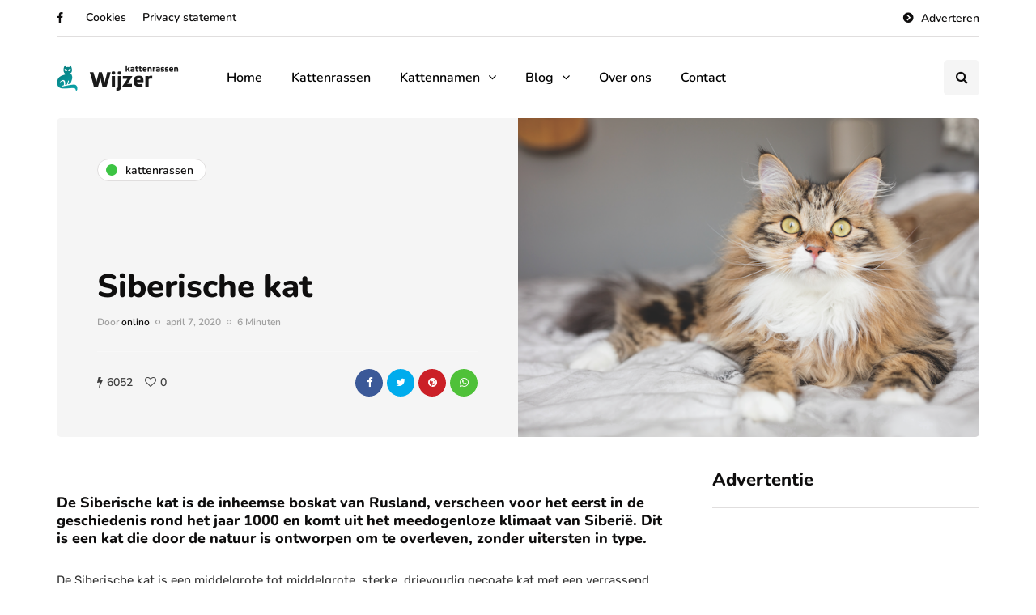

--- FILE ---
content_type: text/html; charset=UTF-8
request_url: https://www.kattenrassenwijzer.nl/siberische-kat/
body_size: 17918
content:
<!DOCTYPE html><html lang="nl-NL"><head><meta name="viewport" content="width=device-width, initial-scale=1.0" /><meta charset="UTF-8" /><link rel="profile" href="https://gmpg.org/xfn/11" /><link rel="pingback" href="https://www.kattenrassenwijzer.nl/xmlrpc.php" /><meta name='robots' content='index, follow, max-image-preview:large, max-snippet:-1, max-video-preview:-1' /><link media="all" href="https://www.kattenrassenwijzer.nl/wp-content/cache/autoptimize/css/autoptimize_cbf706986288394c35a05a13c6b9fcf4.css" rel="stylesheet"><title>Siberische kat - Kattenrassenwijzer</title><meta name="description" content="De Siberische kat is de inheemse boskat van Rusland, verscheen voor het eerst in de geschiedenis rond het jaar 1000 en komt uit het meedogenloze klimaat van" /><link rel="canonical" href="https://www.kattenrassenwijzer.nl/siberische-kat/" /><meta property="og:locale" content="nl_NL" /><meta property="og:type" content="article" /><meta property="og:title" content="Siberische kat - Kattenrassenwijzer" /><meta property="og:description" content="De Siberische kat is de inheemse boskat van Rusland, verscheen voor het eerst in de geschiedenis rond het jaar 1000 en komt uit het meedogenloze klimaat van" /><meta property="og:url" content="https://www.kattenrassenwijzer.nl/siberische-kat/" /><meta property="og:site_name" content="Kattenrassenwijzer" /><meta property="article:published_time" content="2020-04-07T14:15:27+00:00" /><meta property="article:modified_time" content="2020-04-12T11:16:49+00:00" /><meta property="og:image" content="https://www.kattenrassenwijzer.nl/wp-content/uploads/2020/04/siberische-kat.png" /><meta property="og:image:width" content="700" /><meta property="og:image:height" content="467" /><meta property="og:image:type" content="image/png" /><meta name="author" content="onlino" /><meta name="twitter:card" content="summary_large_image" /><meta name="twitter:label1" content="Geschreven door" /><meta name="twitter:data1" content="onlino" /><meta name="twitter:label2" content="Geschatte leestijd" /><meta name="twitter:data2" content="7 minuten" /> <script type="application/ld+json" class="yoast-schema-graph">{"@context":"https://schema.org","@graph":[{"@type":"WebPage","@id":"https://www.kattenrassenwijzer.nl/siberische-kat/","url":"https://www.kattenrassenwijzer.nl/siberische-kat/","name":"Siberische kat - Kattenrassenwijzer","isPartOf":{"@id":"https://www.kattenrassenwijzer.nl/#website"},"primaryImageOfPage":{"@id":"https://www.kattenrassenwijzer.nl/siberische-kat/#primaryimage"},"image":{"@id":"https://www.kattenrassenwijzer.nl/siberische-kat/#primaryimage"},"thumbnailUrl":"https://www.kattenrassenwijzer.nl/wp-content/uploads/2020/04/siberische-kat.png","datePublished":"2020-04-07T14:15:27+00:00","dateModified":"2020-04-12T11:16:49+00:00","author":{"@id":"https://www.kattenrassenwijzer.nl/#/schema/person/ca1123cb126debc6402ef6cf8caba02d"},"description":"De Siberische kat is de inheemse boskat van Rusland, verscheen voor het eerst in de geschiedenis rond het jaar 1000 en komt uit het meedogenloze klimaat van","breadcrumb":{"@id":"https://www.kattenrassenwijzer.nl/siberische-kat/#breadcrumb"},"inLanguage":"nl-NL","potentialAction":[{"@type":"ReadAction","target":["https://www.kattenrassenwijzer.nl/siberische-kat/"]}]},{"@type":"ImageObject","inLanguage":"nl-NL","@id":"https://www.kattenrassenwijzer.nl/siberische-kat/#primaryimage","url":"https://www.kattenrassenwijzer.nl/wp-content/uploads/2020/04/siberische-kat.png","contentUrl":"https://www.kattenrassenwijzer.nl/wp-content/uploads/2020/04/siberische-kat.png","width":700,"height":467,"caption":"siberische kat"},{"@type":"BreadcrumbList","@id":"https://www.kattenrassenwijzer.nl/siberische-kat/#breadcrumb","itemListElement":[{"@type":"ListItem","position":1,"name":"Home","item":"https://www.kattenrassenwijzer.nl/"},{"@type":"ListItem","position":2,"name":"Siberische kat"}]},{"@type":"WebSite","@id":"https://www.kattenrassenwijzer.nl/#website","url":"https://www.kattenrassenwijzer.nl/","name":"Kattenrassenwijzer","description":"De Nederlandse Katten Rassen Wijzer","potentialAction":[{"@type":"SearchAction","target":{"@type":"EntryPoint","urlTemplate":"https://www.kattenrassenwijzer.nl/?s={search_term_string}"},"query-input":"required name=search_term_string"}],"inLanguage":"nl-NL"},{"@type":"Person","@id":"https://www.kattenrassenwijzer.nl/#/schema/person/ca1123cb126debc6402ef6cf8caba02d","name":"onlino","image":{"@type":"ImageObject","inLanguage":"nl-NL","@id":"https://www.kattenrassenwijzer.nl/#/schema/person/image/","url":"https://secure.gravatar.com/avatar/28ce228e20ced1f8dffc6d9d77ec8cbd?s=96&d=mm&r=g","contentUrl":"https://secure.gravatar.com/avatar/28ce228e20ced1f8dffc6d9d77ec8cbd?s=96&d=mm&r=g","caption":"onlino"},"url":"https://www.kattenrassenwijzer.nl/author/onlino/"}]}</script> <link href='https://fonts.gstatic.com' crossorigin rel='preconnect' /><link rel="alternate" type="application/rss+xml" title="Kattenrassenwijzer &raquo; feed" href="https://www.kattenrassenwijzer.nl/feed/" /><link rel="alternate" type="application/rss+xml" title="Kattenrassenwijzer &raquo; reactiesfeed" href="https://www.kattenrassenwijzer.nl/comments/feed/" /><link rel="alternate" type="application/rss+xml" title="Kattenrassenwijzer &raquo; Siberische kat reactiesfeed" href="https://www.kattenrassenwijzer.nl/siberische-kat/feed/" /> <script type="text/javascript">window._wpemojiSettings = {"baseUrl":"https:\/\/s.w.org\/images\/core\/emoji\/15.0.3\/72x72\/","ext":".png","svgUrl":"https:\/\/s.w.org\/images\/core\/emoji\/15.0.3\/svg\/","svgExt":".svg","source":{"concatemoji":"https:\/\/www.kattenrassenwijzer.nl\/wp-includes\/js\/wp-emoji-release.min.js?ver=6.5.7"}};
/*! This file is auto-generated */
!function(i,n){var o,s,e;function c(e){try{var t={supportTests:e,timestamp:(new Date).valueOf()};sessionStorage.setItem(o,JSON.stringify(t))}catch(e){}}function p(e,t,n){e.clearRect(0,0,e.canvas.width,e.canvas.height),e.fillText(t,0,0);var t=new Uint32Array(e.getImageData(0,0,e.canvas.width,e.canvas.height).data),r=(e.clearRect(0,0,e.canvas.width,e.canvas.height),e.fillText(n,0,0),new Uint32Array(e.getImageData(0,0,e.canvas.width,e.canvas.height).data));return t.every(function(e,t){return e===r[t]})}function u(e,t,n){switch(t){case"flag":return n(e,"\ud83c\udff3\ufe0f\u200d\u26a7\ufe0f","\ud83c\udff3\ufe0f\u200b\u26a7\ufe0f")?!1:!n(e,"\ud83c\uddfa\ud83c\uddf3","\ud83c\uddfa\u200b\ud83c\uddf3")&&!n(e,"\ud83c\udff4\udb40\udc67\udb40\udc62\udb40\udc65\udb40\udc6e\udb40\udc67\udb40\udc7f","\ud83c\udff4\u200b\udb40\udc67\u200b\udb40\udc62\u200b\udb40\udc65\u200b\udb40\udc6e\u200b\udb40\udc67\u200b\udb40\udc7f");case"emoji":return!n(e,"\ud83d\udc26\u200d\u2b1b","\ud83d\udc26\u200b\u2b1b")}return!1}function f(e,t,n){var r="undefined"!=typeof WorkerGlobalScope&&self instanceof WorkerGlobalScope?new OffscreenCanvas(300,150):i.createElement("canvas"),a=r.getContext("2d",{willReadFrequently:!0}),o=(a.textBaseline="top",a.font="600 32px Arial",{});return e.forEach(function(e){o[e]=t(a,e,n)}),o}function t(e){var t=i.createElement("script");t.src=e,t.defer=!0,i.head.appendChild(t)}"undefined"!=typeof Promise&&(o="wpEmojiSettingsSupports",s=["flag","emoji"],n.supports={everything:!0,everythingExceptFlag:!0},e=new Promise(function(e){i.addEventListener("DOMContentLoaded",e,{once:!0})}),new Promise(function(t){var n=function(){try{var e=JSON.parse(sessionStorage.getItem(o));if("object"==typeof e&&"number"==typeof e.timestamp&&(new Date).valueOf()<e.timestamp+604800&&"object"==typeof e.supportTests)return e.supportTests}catch(e){}return null}();if(!n){if("undefined"!=typeof Worker&&"undefined"!=typeof OffscreenCanvas&&"undefined"!=typeof URL&&URL.createObjectURL&&"undefined"!=typeof Blob)try{var e="postMessage("+f.toString()+"("+[JSON.stringify(s),u.toString(),p.toString()].join(",")+"));",r=new Blob([e],{type:"text/javascript"}),a=new Worker(URL.createObjectURL(r),{name:"wpTestEmojiSupports"});return void(a.onmessage=function(e){c(n=e.data),a.terminate(),t(n)})}catch(e){}c(n=f(s,u,p))}t(n)}).then(function(e){for(var t in e)n.supports[t]=e[t],n.supports.everything=n.supports.everything&&n.supports[t],"flag"!==t&&(n.supports.everythingExceptFlag=n.supports.everythingExceptFlag&&n.supports[t]);n.supports.everythingExceptFlag=n.supports.everythingExceptFlag&&!n.supports.flag,n.DOMReady=!1,n.readyCallback=function(){n.DOMReady=!0}}).then(function(){return e}).then(function(){var e;n.supports.everything||(n.readyCallback(),(e=n.source||{}).concatemoji?t(e.concatemoji):e.wpemoji&&e.twemoji&&(t(e.twemoji),t(e.wpemoji)))}))}((window,document),window._wpemojiSettings);</script> <link rel="stylesheet" href="https://www.kattenrassenwijzer.nl/wp-includes/css/dashicons.min.css?ver=6.5.7"><link rel="stylesheet" href="https://www.kattenrassenwijzer.nl/wp-content/cache/autoptimize/css/autoptimize_single_6015b1fd382d2a5b2448dd976677da8a.css?ver=1675348162.1694"> <script type="text/javascript" src="https://www.kattenrassenwijzer.nl/wp-includes/js/jquery/jquery.min.js?ver=3.7.1" id="jquery-core-js"></script> <script type="text/javascript" id="responsive-lightbox-js-before">var rlArgs = {"script":"swipebox","selector":"lightbox","customEvents":"","activeGalleries":true,"animation":true,"hideCloseButtonOnMobile":false,"removeBarsOnMobile":false,"hideBars":true,"hideBarsDelay":5000,"videoMaxWidth":1080,"useSVG":true,"loopAtEnd":false,"woocommerce_gallery":false,"ajaxurl":"https:\/\/www.kattenrassenwijzer.nl\/wp-admin\/admin-ajax.php","nonce":"46bdc38cc8","preview":false,"postId":3543,"scriptExtension":false};</script> <link rel="https://api.w.org/" href="https://www.kattenrassenwijzer.nl/wp-json/" /><link rel="alternate" type="application/json" href="https://www.kattenrassenwijzer.nl/wp-json/wp/v2/posts/3543" /><link rel="EditURI" type="application/rsd+xml" title="RSD" href="https://www.kattenrassenwijzer.nl/xmlrpc.php?rsd" /><meta name="generator" content="WordPress 6.5.7" /><link rel='shortlink' href='https://www.kattenrassenwijzer.nl/?p=3543' /><link rel="alternate" type="application/json+oembed" href="https://www.kattenrassenwijzer.nl/wp-json/oembed/1.0/embed?url=https%3A%2F%2Fwww.kattenrassenwijzer.nl%2Fsiberische-kat%2F" /><link rel="alternate" type="text/xml+oembed" href="https://www.kattenrassenwijzer.nl/wp-json/oembed/1.0/embed?url=https%3A%2F%2Fwww.kattenrassenwijzer.nl%2Fsiberische-kat%2F&#038;format=xml" /><link rel="alternate" hreflang="nl-NL" href="https://www.kattenrassenwijzer.nl/siberische-kat/"/><link rel="alternate" hreflang="nl" href="https://www.kattenrassenwijzer.nl/siberische-kat/"/><link rel="icon" href="https://www.kattenrassenwijzer.nl/wp-content/uploads/2020/04/cropped-favicon-katten-32x32.png" sizes="32x32" /><link rel="icon" href="https://www.kattenrassenwijzer.nl/wp-content/uploads/2020/04/cropped-favicon-katten-192x192.png" sizes="192x192" /><link rel="apple-touch-icon" href="https://www.kattenrassenwijzer.nl/wp-content/uploads/2020/04/cropped-favicon-katten-180x180.png" /><meta name="msapplication-TileImage" content="https://www.kattenrassenwijzer.nl/wp-content/uploads/2020/04/cropped-favicon-katten-270x270.png" /><meta name="google-site-verification" content="4c2eBhazoiBfSMRt8Avg5la6Q_SyhkSN_WrMyQ10vos" /></head><body data-rsssl=1 class="post-template-default single single-post postid-3543 single-format-standard translatepress-nl_NL blog-post-transparent-header-disable blog-small-page-width blog-slider-disable blog-enable-images-animations blog-enable-sticky-sidebar blog-enable-sticky-header blog-style-corners-rounded blog-home-block-title-left blog-home-block-title-style-regular blog-home-block-subtitle-style-uppercase"><div class="header-menu-bg menu_white menu_border_boxed header-menu-none header-menu-social-icons-left" role="navigation"><div class="header-menu"><div class="container"><div class="row"><div class="col-md-12"><div class="social-icons-wrapper no-description"><a href="https://www.facebook.com/kattenrassenwijzer" target="_blank" class="a-facebook no-description"><i class="fa fa-facebook"></i></a></div><div class="menu-top-menu-container-toggle"> <i class="fa fa-bars" aria-hidden="true"></i></div><div class="menu-top-menu-container"><ul id="menu-top-menu-1" class="links"><li class="menu-item menu-item-type-custom menu-item-object-custom menu-item-128"><a href="/cookies/">Cookies</a></li><li class="menu-item menu-item-type-custom menu-item-object-custom menu-item-3590"><a href="/privacy-statement/">Privacy statement</a></li><li class="icon-arrow pull-right last-element menu-item menu-item-type-custom menu-item-object-custom menu-item-3250"><a target="_blank" rel="noopener" href="/adverteren/">Adverteren</a></li></ul></div></div></div></div></div></div><header class="main-header clearfix header-layout-menu-in-header sticky-header mainmenu-light"><div class="blog-post-reading-progress"></div><div class="container"><div class="row"><div class="col-md-12"><div class="header-left"><div class="mainmenu-mobile-toggle"><i class="fa fa-bars" aria-hidden="true"></i></div><div class="logo"> <a class="logo-link" href="https://www.kattenrassenwijzer.nl/"><img src="https://www.kattenrassenwijzer.nl/wp-content/uploads/2020/04/kattenrassen-logo.png" alt="Kattenrassenwijzer" class="regular-logo"><img src="https://wp.wp-preview.com/inhype/inhype-1/wp-content/uploads/2019/12/logo-inhype-white-2x.png" alt="Kattenrassenwijzer" class="light-logo"></a></div></div><div class="header-center"><div class="mainmenu mainmenu-light mainmenu-left mainmenu-none mainmenu-regularfont mainmenu-downarrow clearfix" role="navigation"><div id="navbar" class="navbar navbar-default clearfix mgt-mega-menu"><div class="navbar-inner"><div class="container"><div class="navbar-toggle btn" data-toggle="collapse" data-target=".collapse"> Menu</div><div class="navbar-center-wrapper"><div class="navbar-collapse collapse"><ul id="menu-kattenmenu-2" class="nav"><li id="mgt-menu-item-3450" class="menu-item menu-item-type-custom menu-item-object-custom menu-item-home"><a href="https://www.kattenrassenwijzer.nl/">Home</a></li><li id="mgt-menu-item-3451" class="menu-item menu-item-type-taxonomy menu-item-object-category current-post-ancestor current-menu-parent current-post-parent"><a href="https://www.kattenrassenwijzer.nl/kattenrassen/">Kattenrassen</a></li><li id="mgt-menu-item-3922" class="menu-item menu-item-type-post_type menu-item-object-page menu-item-has-children mgt-menu-fullwidth-inside menu-item-multicolumn menu-item-multicolumn"><a href="https://www.kattenrassenwijzer.nl/kattennamen/">Kattennamen</a><ul class="sub-menu  megamenu-column-5 mgt-menu-fullwidth level-0" ><li id="mgt-menu-item-3957" class="menu-item menu-item-type-custom menu-item-object-custom menu-item-has-children"><a href="#">A &#8211; F</a><ul class="sub-menu  level-1" ><li id="mgt-menu-item-3952" class="menu-item menu-item-type-post_type menu-item-object-page"><a href="https://www.kattenrassenwijzer.nl/kattennamen/naam-kat-a/">A</a></li><li id="mgt-menu-item-3953" class="menu-item menu-item-type-post_type menu-item-object-page"><a href="https://www.kattenrassenwijzer.nl/kattennamen/naam-kat-b/">B</a></li><li id="mgt-menu-item-3954" class="menu-item menu-item-type-post_type menu-item-object-page"><a href="https://www.kattenrassenwijzer.nl/kattennamen/naam-kat-c/">C</a></li><li id="mgt-menu-item-3958" class="menu-item menu-item-type-post_type menu-item-object-page"><a href="https://www.kattenrassenwijzer.nl/kattennamen/naam-kat-d/">D</a></li><li id="mgt-menu-item-3959" class="menu-item menu-item-type-post_type menu-item-object-page"><a href="https://www.kattenrassenwijzer.nl/kattennamen/naam-kat-e/">E</a></li><li id="mgt-menu-item-3960" class="menu-item menu-item-type-post_type menu-item-object-page"><a href="https://www.kattenrassenwijzer.nl/kattennamen/naam-kat-f/">F</a></li></ul></li><li id="mgt-menu-item-3956" class="menu-item menu-item-type-custom menu-item-object-custom menu-item-has-children"><a href="#">G &#8211; K</a><ul class="sub-menu  level-1" ><li id="mgt-menu-item-3961" class="menu-item menu-item-type-post_type menu-item-object-page"><a href="https://www.kattenrassenwijzer.nl/kattennamen/naam-kat-g/">G</a></li><li id="mgt-menu-item-3962" class="menu-item menu-item-type-post_type menu-item-object-page"><a href="https://www.kattenrassenwijzer.nl/kattennamen/naam-kat-h/">H</a></li><li id="mgt-menu-item-3963" class="menu-item menu-item-type-post_type menu-item-object-page"><a href="https://www.kattenrassenwijzer.nl/kattennamen/naam-kat-i/">I</a></li><li id="mgt-menu-item-3964" class="menu-item menu-item-type-post_type menu-item-object-page"><a href="https://www.kattenrassenwijzer.nl/kattennamen/naam-kat-j/">J</a></li><li id="mgt-menu-item-3971" class="menu-item menu-item-type-post_type menu-item-object-page"><a href="https://www.kattenrassenwijzer.nl/kattennamen/naam-kat-k/">K</a></li></ul></li><li id="mgt-menu-item-3973" class="menu-item menu-item-type-custom menu-item-object-custom menu-item-has-children"><a href="#">L &#8211; P</a><ul class="sub-menu  level-1" ><li id="mgt-menu-item-3972" class="menu-item menu-item-type-post_type menu-item-object-page"><a href="https://www.kattenrassenwijzer.nl/kattennamen/naam-kat-l/">L</a></li><li id="mgt-menu-item-3974" class="menu-item menu-item-type-post_type menu-item-object-page"><a href="https://www.kattenrassenwijzer.nl/kattennamen/naam-kat-m/">M</a></li><li id="mgt-menu-item-3986" class="menu-item menu-item-type-post_type menu-item-object-page"><a href="https://www.kattenrassenwijzer.nl/kattennamen/naam-kat-n/">N</a></li><li id="mgt-menu-item-3985" class="menu-item menu-item-type-post_type menu-item-object-page"><a href="https://www.kattenrassenwijzer.nl/kattennamen/naam-kat-o/">O</a></li><li id="mgt-menu-item-3984" class="menu-item menu-item-type-post_type menu-item-object-page"><a href="https://www.kattenrassenwijzer.nl/kattennamen/naam-kat-p/">P</a></li></ul></li><li id="mgt-menu-item-4006" class="menu-item menu-item-type-custom menu-item-object-custom menu-item-has-children"><a href="#">Q &#8211; U</a><ul class="sub-menu  level-1" ><li id="mgt-menu-item-3983" class="menu-item menu-item-type-post_type menu-item-object-page"><a href="https://www.kattenrassenwijzer.nl/kattennamen/naam-kat-q/">Q</a></li><li id="mgt-menu-item-4005" class="menu-item menu-item-type-post_type menu-item-object-page"><a href="https://www.kattenrassenwijzer.nl/kattennamen/naam-kat-r/">R</a></li><li id="mgt-menu-item-4008" class="menu-item menu-item-type-post_type menu-item-object-page"><a href="https://www.kattenrassenwijzer.nl/kattennamen/naam-kat-s/">S</a></li><li id="mgt-menu-item-4007" class="menu-item menu-item-type-post_type menu-item-object-page"><a href="https://www.kattenrassenwijzer.nl/kattennamen/naam-kat-t/">T</a></li><li id="mgt-menu-item-4014" class="menu-item menu-item-type-post_type menu-item-object-page"><a href="https://www.kattenrassenwijzer.nl/kattennamen/naam-kat-u/">U</a></li></ul></li><li id="mgt-menu-item-4083" class="menu-item menu-item-type-custom menu-item-object-custom menu-item-has-children"><a href="#">V &#8211; Z</a><ul class="sub-menu  level-1" ><li id="mgt-menu-item-4013" class="menu-item menu-item-type-post_type menu-item-object-page"><a href="https://www.kattenrassenwijzer.nl/kattennamen/naam-kat-v/">V</a></li><li id="mgt-menu-item-4012" class="menu-item menu-item-type-post_type menu-item-object-page"><a href="https://www.kattenrassenwijzer.nl/kattennamen/naam-kat-w/">W</a></li><li id="mgt-menu-item-4011" class="menu-item menu-item-type-post_type menu-item-object-page"><a href="https://www.kattenrassenwijzer.nl/kattennamen/naam-kat-x/">X</a></li><li id="mgt-menu-item-4010" class="menu-item menu-item-type-post_type menu-item-object-page"><a href="https://www.kattenrassenwijzer.nl/kattennamen/naam-kat-y/">Y</a></li><li id="mgt-menu-item-4009" class="menu-item menu-item-type-post_type menu-item-object-page"><a href="https://www.kattenrassenwijzer.nl/kattennamen/naam-kat-z/">Z</a></li></ul></li></ul></li><li id="mgt-menu-item-3452" class="menu-item menu-item-type-taxonomy menu-item-object-category menu-item-has-children"><a href="https://www.kattenrassenwijzer.nl/blog/">Blog</a><ul class="sub-menu  megamenu-column-1 level-0" ><li id="mgt-menu-item-3453" class="menu-item menu-item-type-taxonomy menu-item-object-category"><a href="https://www.kattenrassenwijzer.nl/blog/informatief/">Informatief</a></li><li id="mgt-menu-item-3454" class="menu-item menu-item-type-taxonomy menu-item-object-category"><a href="https://www.kattenrassenwijzer.nl/blog/tips/">Tips</a></li><li id="mgt-menu-item-3455" class="menu-item menu-item-type-taxonomy menu-item-object-category"><a href="https://www.kattenrassenwijzer.nl/blog/gezondheid/">Gezondheid</a></li></ul></li><li id="mgt-menu-item-3459" class="menu-item menu-item-type-custom menu-item-object-custom"><a href="/over-ons/">Over ons</a></li><li id="mgt-menu-item-3456" class="menu-item menu-item-type-custom menu-item-object-custom"><a href="/contact/">Contact</a></li></ul></div></div></div></div></div></div></div><div class="header-right"><div class="search-toggle-wrapper search-header"> <a class="search-toggle-btn" aria-label="Search toggle"><i class="fa fa-search" aria-hidden="true"></i></a><div class="header-center-search-form"><form method="get" role="search" class="searchform" action="https://www.kattenrassenwijzer.nl/"> <input type="search" aria-label="Zoeken" class="field" name="s" value="" placeholder="Wat zoek je?" /><input type="submit" class="submit btn" value="Zoeken" /></form></div></div></div></div></div></div></header><div class="content-block post-header-inheader3 post-sidebar-right"><div class="container container-page-item-title-2column container-page-item-title"><div class="page-item-single-title-column"><div class="page-item-title-single"><div class="inhype-post-single inhype-post"><div class="post-categories"><a href="https://www.kattenrassenwijzer.nl/kattenrassen/"><span class="cat-dot" data-style="background-color: #3cc443;"></span><span class="cat-title">Kattenrassen</span></a></div><div class="inhype-post-details"><h1 class="post-title entry-title">Siberische kat</h1><div class="post-author"> <span class="vcard"> Door <span class="fn"><a href="https://www.kattenrassenwijzer.nl/author/onlino/" title="Berichten van onlino" rel="author">onlino</a></span> </span></div><div class="post-info-dot"></div><div class="post-date"><time class="entry-date published updated" datetime="2020-04-07T14:15:27+00:00">april 7, 2020</time></div><div class="post-info-dot"></div><div class="post-read-time">6 Minuten</div><div class="post-details-bottom post-details-bottom-inline"><div class="post-info-wrapper"><div class="post-info-views"><i class="fa fa-bolt" aria-hidden="true"></i>6052</div><div class="post-info-likes"><a href="#" class="post-like-button" data-id="3543"><i class="fa fa-heart-o" aria-hidden="true"></i></a><span class="post-like-counter">0</span></div></div><div class="post-info-share"><div class="post-social-wrapper"><div class="post-social-title"><span class="post-social-title-text">Delen</span></div><div class="post-social-frame"><div class="post-social"> <a title="Delen op Facebook" href="https://www.kattenrassenwijzer.nl/siberische-kat/" data-type="facebook" data-title="Siberische kat" class="facebook-share"> <i class="fa fa-facebook"></i></a><a title="Deel via Twitter" href="https://www.kattenrassenwijzer.nl/siberische-kat/" data-type="twitter" data-title="Siberische kat" class="twitter-share"> <i class="fa fa-twitter"></i></a><a title="Pinnen" href="https://www.kattenrassenwijzer.nl/siberische-kat/" data-type="pinterest" data-title="Siberische kat" data-image="https://www.kattenrassenwijzer.nl/wp-content/uploads/2020/04/siberische-kat.png" class="pinterest-share"> <i class="fa fa-pinterest"></i></a><a title="Share to WhatsApp" href="whatsapp://send?text=Siberische+kat:https://www.kattenrassenwijzer.nl/siberische-kat/" data-type="link" class="whatsapp-share"> <i class="fa fa-whatsapp"></i></a></div></div><div class="clear"></div></div></div></div></div></div></div></div><div class="page-item-single-image-column" data-style="background-image: url(https://www.kattenrassenwijzer.nl/wp-content/uploads/2020/04/siberische-kat.png);"></div></div><div class="post-container container span-col-md-8"><div class="row"><div class="col-md-8"><div class="blog-post blog-post-single hentry clearfix"><article id="post-3543" class="post-3543 post type-post status-publish format-standard has-post-thumbnail category-kattenrassen tag-siberisch-kattenras tag-siberische-kat" role="main"><div class="post-content-wrapper"><div class="post-content clearfix"><div class="entry-content"><div class="txt m-txt_lg u-vr6x"><h4>De Siberische kat is de inheemse boskat van Rusland, verscheen voor het eerst in de geschiedenis rond het jaar 1000 en komt uit het meedogenloze klimaat van Siberië. Dit is een kat die door de natuur is ontworpen om te overleven, zonder uitersten in type.</h4><p>De Siberische kat is een middelgrote tot middelgrote, sterke, drievoudig gecoate kat met een verrassend gewicht vanwege zijn formaat. Het algehele uiterlijk moet er een zijn van kracht, aanwezigheid en alertheid, met een zoete gezichtsuitdrukking. Het ras is extreem langzaam om te rijpen en duurt wel 5 jaar.</p><div id="ez-toc-container" class="ez-toc-v2_0_66_1 counter-hierarchy ez-toc-counter ez-toc-grey ez-toc-container-direction"><p class="ez-toc-title">Inhoudsopgave</p> <label for="ez-toc-cssicon-toggle-item-696de19538ce0" class="ez-toc-cssicon-toggle-label"><span class=""><span class="eztoc-hide" style="display:none;">Toggle</span><span class="ez-toc-icon-toggle-span"><svg style="fill: #999;color:#999" xmlns="http://www.w3.org/2000/svg" class="list-377408" width="20px" height="20px" viewBox="0 0 24 24" fill="none"><path d="M6 6H4v2h2V6zm14 0H8v2h12V6zM4 11h2v2H4v-2zm16 0H8v2h12v-2zM4 16h2v2H4v-2zm16 0H8v2h12v-2z" fill="currentColor"></path></svg><svg style="fill: #999;color:#999" class="arrow-unsorted-368013" xmlns="http://www.w3.org/2000/svg" width="10px" height="10px" viewBox="0 0 24 24" version="1.2" baseProfile="tiny"><path d="M18.2 9.3l-6.2-6.3-6.2 6.3c-.2.2-.3.4-.3.7s.1.5.3.7c.2.2.4.3.7.3h11c.3 0 .5-.1.7-.3.2-.2.3-.5.3-.7s-.1-.5-.3-.7zM5.8 14.7l6.2 6.3 6.2-6.3c.2-.2.3-.5.3-.7s-.1-.5-.3-.7c-.2-.2-.4-.3-.7-.3h-11c-.3 0-.5.1-.7.3-.2.2-.3.5-.3.7s.1.5.3.7z"/></svg></span></span></label><input type="checkbox"  id="ez-toc-cssicon-toggle-item-696de19538ce0"  aria-label="Toggle" /><nav><ul class='ez-toc-list ez-toc-list-level-1 ' ><li class='ez-toc-page-1 ez-toc-heading-level-3'><a class="ez-toc-link ez-toc-heading-1" href="#Persoonlijkheid" title="Persoonlijkheid">Persoonlijkheid</a></li><li class='ez-toc-page-1 ez-toc-heading-level-3'><a class="ez-toc-link ez-toc-heading-2" href="#Geschiedenis" title="Geschiedenis">Geschiedenis</a></li><li class='ez-toc-page-1 ez-toc-heading-level-3'><a class="ez-toc-link ez-toc-heading-3" href="#Lichaam" title="Lichaam">Lichaam</a></li><li class='ez-toc-page-1 ez-toc-heading-level-3'><a class="ez-toc-link ez-toc-heading-4" href="#Hoofd" title="Hoofd">Hoofd</a></li><li class='ez-toc-page-1 ez-toc-heading-level-3'><a class="ez-toc-link ez-toc-heading-5" href="#Oren" title="Oren">Oren</a></li><li class='ez-toc-page-1 ez-toc-heading-level-3'><a class="ez-toc-link ez-toc-heading-6" href="#Ogen" title="Ogen">Ogen</a></li><li class='ez-toc-page-1 ez-toc-heading-level-3'><a class="ez-toc-link ez-toc-heading-7" href="#Poten" title="Poten">Poten</a></li><li class='ez-toc-page-1 ez-toc-heading-level-3'><a class="ez-toc-link ez-toc-heading-8" href="#Staart" title="Staart">Staart</a></li><li class='ez-toc-page-1 ez-toc-heading-level-3'><a class="ez-toc-link ez-toc-heading-9" href="#Vacht" title="Vacht">Vacht</a></li><li class='ez-toc-page-1 ez-toc-heading-level-3'><a class="ez-toc-link ez-toc-heading-10" href="#Kleur" title="Kleur">Kleur</a></li><li class='ez-toc-page-1 ez-toc-heading-level-3'><a class="ez-toc-link ez-toc-heading-11" href="#De_KattenrassenWijzer_wordt_positief_beoordeeld" title="De KattenrassenWijzer wordt positief beoordeeld!">De KattenrassenWijzer wordt positief beoordeeld!</a></li></ul></nav></div><h3 id="personalitySection" class="txt txt_h3 u-vr4x"><span class="ez-toc-section" id="Persoonlijkheid"></span>Persoonlijkheid<span class="ez-toc-section-end"></span></h3><div data-hypernova-key="OverflowAccordion" data-hypernova-id="5d518083-0167-4899-84e5-fbabac43276e"><div class="overflowAccordion" aria-live="polite"><div class="overflowAccordion-bd"><div class="wysiwyg m-wysiwyg_txtLg u-vr3x"><p>Siberische katten zijn aanhankelijke katten met een goede dosis persoonlijkheid en speelsheid. Ze zijn gemakkelijk te hanteren en er wordt opgemerkt dat Siberiërs een fascinatie voor water hebben, vaak speelgoed in hun waterbakjes laten vallen of baden onderzoeken voordat ze droog zijn. Siberiërs lijken erg intelligent, met het vermogen om problemen op te lossen om te krijgen wat ze willen.</p><p>Ondanks hun grootte zijn ze erg behendig en zijn ze geweldige springers, die in staat zijn om hoge boekenkasten in één keer te springen. Siberiërs zijn erg mensgericht en moeten dicht bij hun baasjes zijn. Ze zullen je bij de deur ontmoeten als je thuiskomt en je vertelt over hun dag en wilt horen over de jouwe.</p><p><script async src="//pagead2.googlesyndication.com/pagead/js/adsbygoogle.js"></script><br /> <br /> <ins class="adsbygoogle" style="display: block;" data-ad-client="ca-pub-4160373786611242" data-ad-slot="4038508355" data-ad-format="auto"></ins><br /> <script>(adsbygoogle = window.adsbygoogle || []).push({});</script></p><p>Siberische katten zijn spraakzaam, maar lang niet zo spraakzaam als oosterse rassen; ze drukken zich uit met stille miauwen, trillingen, getjilp en veel spinnen van het type motorboot. Ze zitten graag op schoot terwijl ze worden verzorgd, een activiteit waar ze vooral van genieten. Een ander favoriet spel is het meenemen van speelgoed dat je keer op keer moet gooien &#8211; en opnieuw. Ze houden van alle soorten speelgoed &#8211; en maken van bijna alles speelgoed. Natuurshows op tv met tjilpende vogels of piepende muizen brengen je Siberiërs op de vlucht; ze zullen zachte voeten op het scherm zetten en proberen de fladderende beelden te vangen.</p><h3 id="historySection" class="txt txt_h3 u-vr4x"><span class="ez-toc-section" id="Geschiedenis"></span>Geschiedenis<span class="ez-toc-section-end"></span></h3><div data-hypernova-key="OverflowAccordion" data-hypernova-id="8946e84d-2d90-4402-b800-5121e0760c54"><div class="overflowAccordion" aria-live="polite"><div class="overflowAccordion-bd "><div><div class="wysiwyg m-wysiwyg_txtLg u-vr3x"><p>Dit ras is misschien nieuw voor Noord-Amerika, maar het is verre van nieuw voor de wereld. Langharige Russische katten bestaan ​​al honderden jaren. Het is niet bekend wanneer en hoe langharige katten naar Siberië zijn gekomen, maar er wordt gespeculeerd dat het ras met Russische emigranten is aangekomen. Volgens sommige Siberische liefhebbers brachten Russen die naar Siberië emigreerden (of werden verbannen) hun katten mee. De mutatie voor lang haar lijkt te zijn opgetreden in drie afzonderlijke gebieden: Rusland, Perzië (Iran) en Klein-Azië (Turkije). Het is echter mogelijk dat de langharige mutatie oorspronkelijk in Rusland plaatsvond en dat Russische langharen zich vanuit Rusland naar Turkije verspreidden, kruising met lokale katten om de Angora te worden, en naar Perzië, kruising met lokale katten om de Siberische kat te worden. Als dat zo is, zijn alle langharen afgeleid van de Russische langhaar.</p><p>Lange vacht bij huiskatten lijkt een aanpassing aan kou te zijn, en het is zeker koud in Siberië. Vanwege het meedogenloze klimaat ontwikkelden of verkregen deze katten door te paren met de lokale katten, langer haar, jassen voor alle weersomstandigheden en grotere, stevigere lichamen. De katten overleefden en ontwikkelden zich tot een sterk, langharig ras dat bestand was tegen de meedogenloze omstandigheden in de regio.</p><p>Volgens Russische verhalen wogen Siberische katten ooit tot 45 pond en beschermden ze hun menselijke metgezellen en huishoudens. In Harrison Weir&#8217;s boek uit 1889, Our Cats and All About Them, noteerde hij in het hoofdstuk over langharige katten de variëteiten van langharige katten die in zijn tijd bestonden en die werden getoond in zijn beroemde moderne kattenshow in juli 1871 in het Crystal Palace in Londen , waren de Rus, Angora, Perzisch en Indisch. Weir, bekend als &#8220;de vader van de kattenkostuum&#8221;, schreef dat de Russische langhaar op een aantal manieren verschilt van Angoras en Perzen, waaronder zijn grotere formaat, langere manen, grote prominente feloranje ogen en zijn lange, dichte, wollige ogen gestructureerde vacht inclusief de staart die dik bedekt is met zeer wollig haar. De Russische langharen die tijdens de show in de schijnwerpers stonden, waren echter al dan niet Siberiërs,</p><p>Tot de jaren tachtig ontmoedigde de regering van de voormalige Sovjet-Unie haar burgers om huisdieren te bezitten vanwege huisvesting en voedseltekorten. In 1987 hief de regering de beperkingen op voor huisdieren, en fokkers en liefhebbers richtten kattenclubs op en begonnen fokgegevens bij te houden. In 1988 werd in Moskou de eerste Russische kattenshow gehouden. Terrell stuurde vier Himalayans naar Nelli Sachuk en ontving in ruil daarvoor op 28 juni 1990 drie Siberiërs &#8211; één mannetje (Kaliostro Vasenjkovich) en twee vrouwtjes (Ofelia Romanova en Naina Romanova). Kort daarna ontving ze de metrukas (geboorteaktes) van de kittens, waarin hun namen, geboortedata en kleuren en patronen werden beschreven. Het duurde niet lang of de Siberiër had Terrell&#8217;s harten en portemonnees geboeid. Ze investeerde duizenden dollars en besteedde vele uren aan het verkrijgen van meer katten en het vestigen van de Siberiër als een erkend ras in Amerika. Slechts een maand nadat Elizabeth Terrell haar Siberiërs ontving, importeerde fokker David Boehm een ​​aantal eigen Siberiërs.</p><p>In plaats van te wachten op het verzenden van katten, boekte hij een vlucht naar Rusland en kocht hij elke Siberiër die hij kon vinden. Op 4 juli kwam hij terug met een collectie van vijftien katten. Zijn Siberiërs produceerden het eerste nest in Noord-Amerika en waren van onschatbare waarde bij het vergroten van de Siberische genenpool. Op 4 juli kwam hij terug met een collectie van vijftien katten. Zijn Siberiërs produceerden het eerste nest in Noord-Amerika en waren van onschatbare waarde bij het vergroten van de Siberische genenpool. Op 4 juli kwam hij terug met een collectie van vijftien katten. Zijn Siberiërs produceerden het eerste nest in Noord-Amerika en waren van onschatbare waarde bij het vergroten van de Siberische genenpool.</p><div class="grid-col grid-col_1/2@minMd"><div class="u-vr6x"><h3 class="txt m-txt_heavy m-txt_colorDark m-txt_lg m-txt_uppercase"><span class="ez-toc-section" id="Lichaam"></span>Lichaam<span class="ez-toc-section-end"></span></h3><div class="txt m-txt_lg"><p>Het lichaam is van gemiddelde lengte en goed gespierd met de rug iets hoger dan de schouders, met een tonvormige, stevige buik die het gevoel geeft van stevig gewicht. Matig maagkussen of hongersnoodzakje op de onderbuik acceptabel. Uitbening aanzienlijk. Musculature aanzienlijk, krachtig.</p></div></div><div class="u-vr6x"><h3 class="txt m-txt_heavy m-txt_colorDark m-txt_lg m-txt_uppercase"><span class="ez-toc-section" id="Hoofd"></span>Hoofd<span class="ez-toc-section-end"></span></h3><div class="txt m-txt_lg"><p>Gemodificeerde wig van middelgroot / groot formaat met afgeronde contouren, in goede verhouding tot het lichaam. Het hoofd is breder aan de bovenkant van de schedel en wordt iets smaller tot een ronde snuit. De jukbeenderen zijn niet hoog of prominent aanwezig. Er moet een lichte doming zijn tussen de oren en een bijna vlak gebied op het voorhoofd. De kin is goed afgerond maar steekt niet uit en ligt in lijn met de neus.</p><p>De snuit is matig kort, vol en afgerond. Er is een lichte kromming van de snuit, maar de overgang tussen de zijkant van het hoofd en de snuit is zacht en onopvallend. De bovenkant van het hoofd is bijna plat, met een lichte neuskromming van een lichte helling van het voorhoofd naar de neus en een lichte concave kromming voor de punt, gezien in profiel. Hals afgerond, stevig en goed bespierd.</p></div></div><div class="u-vr6x"><h3 class="txt m-txt_heavy m-txt_colorDark m-txt_lg m-txt_uppercase"><span class="ez-toc-section" id="Oren"></span>Oren<span class="ez-toc-section-end"></span></h3><div class="txt m-txt_lg"><p>Middelgroot, afgerond, breed aan de basis en iets naar voren gekanteld. De oren moeten zowel aan de zijkanten van het hoofd als bovenaan geplaatst zijn. Het haar over de achterkant van het oor is kort en dun. Vanaf het midden van het oor wordt het meubel langer en bedekt het de basis van het oor. Oortips zijn toegestaan.</p></div></div><div><h3 class="txt m-txt_heavy m-txt_colorDark m-txt_lg m-txt_uppercase"><span class="ez-toc-section" id="Ogen"></span>Ogen<span class="ez-toc-section-end"></span></h3><div class="txt m-txt_lg"><p>Middelgroot tot groot, bijna rond. De buitenste hoek lichtjes schuin naar de basis van het oor. De ogen moeten meer dan één oogbreedte uit elkaar staan ​​en moeten open, alert en expressief zijn. Er is geen verband tussen oogkleur en vacht / kleurpatroon behalve in de kleurpunten met blauwe ogen. De oogkleur moet groen, goud, groen-goud of koper zijn. Witte katten en katten met wit kunnen blauwe of vreemde ogen hebben.</p></div></div></div><div class="grid-col grid-col_1/2@minMd"><div class="u-vr6x"><h3 class="txt m-txt_heavy m-txt_colorDark m-txt_lg m-txt_uppercase"><span class="ez-toc-section" id="Poten"></span>Poten<span class="ez-toc-section-end"></span></h3><div class="txt m-txt_lg"><p>Benen van gemiddelde lengte. De benen moeten stevig zijn uitgebeend, waarbij de achterpoten iets langer zijn dan de voorpoten. Voeten zijn groot en afgerond, met teenpluimen wenselijk.</p></div></div><div class="u-vr6x"><h3 class="txt m-txt_heavy m-txt_colorDark m-txt_lg m-txt_uppercase"><span class="ez-toc-section" id="Staart"></span>Staart<span class="ez-toc-section-end"></span></h3><div class="txt m-txt_lg"><p>Gemiddeld van lengte, iets korter dan de lengte van het lichaam. Het moet breed zijn aan de basis, licht toelopend tot een stompe punt zonder verdikking of knikken, gelijkmatig en dik ingericht.</p></div></div><div class="u-vr6x"><h3 class="txt m-txt_heavy m-txt_colorDark m-txt_lg m-txt_uppercase"><span class="ez-toc-section" id="Vacht"></span>Vacht<span class="ez-toc-section-end"></span></h3><div class="txt m-txt_lg"><p>Matig lange tot langharige kat met een drievoudige vacht. Het haar op de schouderbladen en het onderste deel van de borst moet dik en iets korter zijn. Overvloedige kraag met volledige kraag die het hoofd oproept bij volwassenen. Zorg voor warme weerjassen. Het haar kan verdikken tot krullen op de buik en broekjes, maar een golvende vacht is niet kenmerkend. Textuur varieert van grof tot zacht, afhankelijk van de kleur. Er is een strakke ondervacht (bij volwassen katten), dikker bij koud weer.</p></div></div><div class="u-vr6x"><h3 class="txt m-txt_heavy m-txt_colorDark m-txt_lg m-txt_uppercase"><span class="ez-toc-section" id="Kleur"></span>Kleur<span class="ez-toc-section-end"></span></h3><div class="txt m-txt_lg"><p>Alle kleuren en combinaties worden geaccepteerd met of zonder wit. Wit is toegestaan ​​in elke hoeveelheid en in alle gebieden. Wit of gebroken wit toegestaan ​​op kin, borst en buik van tabbies. Knoppen, vlekken en medaillons zijn toegestaan. Sterke kleuren en duidelijke patronen zijn wenselijk. Aantasting van niet-bestrafte silvers.</p></div></div></div></div></div></div></div></div></div></div></div></div></div><h3><span class="ez-toc-section" id="De_KattenrassenWijzer_wordt_positief_beoordeeld"></span>De KattenrassenWijzer wordt positief beoordeeld!<span class="ez-toc-section-end"></span></h3><div class="ec-stars-outer hreview-aggregate"><div class="ec-stars-wrapper" data-post-id="10347"><div class="ec-stars-overlay" style="width: 37.5%;"></div><p><a title="1/5" href="#" data-value="1">★</a> <a title="2/5" href="#" data-value="2">★</a> <a title="3/5" href="#" data-value="3">★</a> <a title="4/5" href="#" data-value="4">★</a> <a title="5/5" href="#" data-value="5">★</a></p></div><div class="ec-stars-value"><span class="item"><a class="fn url" href="https://www.kattenrassenwijzer.nl/siberische-kat/">Siberische kat</a></span><span class="ec-stars-rating-value rating"> 4.77 </span> / <span class="best">5</span> (<span class="ec-stars-rating-count votes">321</span> stemmen)</div></div></div><div class="inhype-social-share-fixed sidebar-position-right"><div class="post-social-wrapper"><div class="post-social-title"><span class="post-social-title-text">Delen</span></div><div class="post-social-frame"><div class="post-social"> <a title="Delen op Facebook" href="https://www.kattenrassenwijzer.nl/siberische-kat/" data-type="facebook" data-title="Siberische kat" class="facebook-share"> <i class="fa fa-facebook"></i></a><a title="Deel via Twitter" href="https://www.kattenrassenwijzer.nl/siberische-kat/" data-type="twitter" data-title="Siberische kat" class="twitter-share"> <i class="fa fa-twitter"></i></a><a title="Pinnen" href="https://www.kattenrassenwijzer.nl/siberische-kat/" data-type="pinterest" data-title="Siberische kat" data-image="https://www.kattenrassenwijzer.nl/wp-content/uploads/2020/04/siberische-kat.png" class="pinterest-share"> <i class="fa fa-pinterest"></i></a><a title="Share to WhatsApp" href="whatsapp://send?text=Siberische+kat:https://www.kattenrassenwijzer.nl/siberische-kat/" data-type="link" class="whatsapp-share"> <i class="fa fa-whatsapp"></i></a></div></div><div class="clear"></div></div></div><div class="inhype-bb-block inhype-bb-block-single_post_bottom clearfix"></div></div></div></article><div class="post-tags-wrapper"><div class="tags clearfix"> <a href="https://www.kattenrassenwijzer.nl/tag/siberisch-kattenras/" rel="tag">Siberisch kattenras</a> <a href="https://www.kattenrassenwijzer.nl/tag/siberische-kat/" rel="tag">Siberische kat</a></div></div><div class="inhype-post inhype-post-bottom"><div class="post-details-bottom post-details-bottom-single"><div class="post-info-wrapper"><div class="post-info-views"><i class="fa fa-bolt" aria-hidden="true"></i>6052</div><div class="post-info-likes"><a href="#" class="post-like-button" data-id="3543"><i class="fa fa-heart-o" aria-hidden="true"></i></a><span class="post-like-counter">0</span></div></div><div class="post-info-share"><div class="post-social-wrapper"><div class="post-social-title"><span class="post-social-title-text">Delen</span></div><div class="post-social-frame"><div class="post-social"> <a title="Delen op Facebook" href="https://www.kattenrassenwijzer.nl/siberische-kat/" data-type="facebook" data-title="Siberische kat" class="facebook-share"> <i class="fa fa-facebook"></i></a><a title="Deel via Twitter" href="https://www.kattenrassenwijzer.nl/siberische-kat/" data-type="twitter" data-title="Siberische kat" class="twitter-share"> <i class="fa fa-twitter"></i></a><a title="Pinnen" href="https://www.kattenrassenwijzer.nl/siberische-kat/" data-type="pinterest" data-title="Siberische kat" data-image="https://www.kattenrassenwijzer.nl/wp-content/uploads/2020/04/siberische-kat.png" class="pinterest-share"> <i class="fa fa-pinterest"></i></a><a title="Share to WhatsApp" href="whatsapp://send?text=Siberische+kat:https://www.kattenrassenwijzer.nl/siberische-kat/" data-type="link" class="whatsapp-share"> <i class="fa fa-whatsapp"></i></a></div></div><div class="clear"></div></div></div></div></div></div></div><div class="col-md-4 post-sidebar sidebar sidebar-right" role="complementary"><ul id="post-sidebar"><li id="text-9" class="widget widget_text"><h2 class="widgettitle">Advertentie</h2><div class="textwidget"><p><script async src="//pagead2.googlesyndication.com/pagead/js/adsbygoogle.js"></script><br /> <br /> <ins class="adsbygoogle"
 style="display:block"
 data-ad-client="ca-pub-4160373786611242"
 data-ad-slot="4038508355"
 data-ad-format="auto"></ins><br /> <script>(adsbygoogle = window.adsbygoogle || []).push({});</script></p></div></li><li id="inhype-list-posts-6" class="widget widget_inhype_list_entries"><h2 class="widgettitle">Laatste artikelen</h2><ul class="template-2col-inside"><li class="template-2col"><div class="inhype-grid-post inhype-grid-short-post inhype-post format-standard" data-aos="fade-up"><div class="inhype-post-image-wrapper"><a href="https://www.kattenrassenwijzer.nl/de-perfecte-plek-laat-je-kat-slapen-in-een-kattenmand/"><div class="inhype-post-image" data-style="background-image: url(https://www.kattenrassenwijzer.nl/wp-content/uploads/2021/06/pexels-D°DDµDoND°D½D´D°N-ND²DµND°D½D¾D²D¸N-1560424-555x360.jpg);"></div></a></div><div class="inhype-post-details"><div class="post-categories"><a href="https://www.kattenrassenwijzer.nl/blog/"><span class="cat-dot" data-style="background-color: #000000;"></span><span class="cat-title">Blog</span></a><a href="https://www.kattenrassenwijzer.nl/blog/tips/"><span class="cat-dot" data-style="background-color: #0c6b72;"></span><span class="cat-title">Tips</span></a></div><h3 class="post-title entry-title"><a href="https://www.kattenrassenwijzer.nl/de-perfecte-plek-laat-je-kat-slapen-in-een-kattenmand/">De perfecte plek: laat je kat slapen in een kattenmand</a></h3><div class="post-date"><time class="entry-date published updated" datetime="2024-07-16T14:24:04+00:00">juli 16, 2024</time></div><div class="post-info-dot"></div><div class="post-read-time">1 Minuten</div></div></div></li><li class="template-2col"><div class="inhype-grid-post inhype-grid-short-post inhype-post format-standard" data-aos="fade-up"><div class="inhype-post-image-wrapper"><a href="https://www.kattenrassenwijzer.nl/een-kat-in-huis-nemen-hier-moet-je-rekening-mee-houden/"><div class="inhype-post-image" data-style="background-image: url(https://www.kattenrassenwijzer.nl/wp-content/uploads/2024/07/hash8becbe8f37f5fa1aa3ccc25fa7bda88ffilename9994-555x360.jpg);"></div></a></div><div class="inhype-post-details"><div class="post-categories"><a href="https://www.kattenrassenwijzer.nl/blog/"><span class="cat-dot" data-style="background-color: #000000;"></span><span class="cat-title">Blog</span></a></div><h3 class="post-title entry-title"><a href="https://www.kattenrassenwijzer.nl/een-kat-in-huis-nemen-hier-moet-je-rekening-mee-houden/">Een kat in huis nemen? Hier moet je rekening mee houden!</a></h3><div class="post-date"><time class="entry-date published updated" datetime="2024-07-01T09:15:20+00:00">juli 1, 2024</time></div><div class="post-info-dot"></div><div class="post-read-time">2 Minuten</div></div></div></li><li class="template-2col"><div class="inhype-grid-post inhype-grid-short-post inhype-post format-standard" data-aos="fade-up"><div class="inhype-post-image-wrapper"><a href="https://www.kattenrassenwijzer.nl/de-ultieme-gids-voor-kattenhygiene-tips-voor-een-gezond-en-schoon-leven/"><div class="inhype-post-image" data-style="background-image: url(https://www.kattenrassenwijzer.nl/wp-content/uploads/2024/03/hash2627671b2fc2c7880ecce99c229ce017filename8530-555x360.jpg);"></div></a></div><div class="inhype-post-details"><div class="post-categories"><a href="https://www.kattenrassenwijzer.nl/blog/"><span class="cat-dot" data-style="background-color: #000000;"></span><span class="cat-title">Blog</span></a></div><h3 class="post-title entry-title"><a href="https://www.kattenrassenwijzer.nl/de-ultieme-gids-voor-kattenhygiene-tips-voor-een-gezond-en-schoon-leven/">De ultieme gids voor kattenhygiëne: tips voor een gezond en schoon leven</a></h3><div class="post-date"><time class="entry-date published updated" datetime="2024-03-12T03:00:20+00:00">maart 12, 2024</time></div><div class="post-info-dot"></div><div class="post-read-time">2 Minuten</div></div></div></li><li class="template-2col"><div class="inhype-grid-post inhype-grid-short-post inhype-post format-standard" data-aos="fade-up"><div class="inhype-post-image-wrapper"><a href="https://www.kattenrassenwijzer.nl/voor-het-eerst-een-kat-in-huis/"><div class="inhype-post-image" data-style="background-image: url(https://www.kattenrassenwijzer.nl/wp-content/uploads/2023/03/hash2627671b2fc2c7880ecce99c229ce017filename4802-555x360.jpg);"></div></a></div><div class="inhype-post-details"><div class="post-categories"><a href="https://www.kattenrassenwijzer.nl/blog/"><span class="cat-dot" data-style="background-color: #000000;"></span><span class="cat-title">Blog</span></a></div><h3 class="post-title entry-title"><a href="https://www.kattenrassenwijzer.nl/voor-het-eerst-een-kat-in-huis/">Voor het eerst een kat in huis!</a></h3><div class="post-date"><time class="entry-date published updated" datetime="2023-03-08T13:29:45+00:00">maart 8, 2023</time></div><div class="post-info-dot"></div><div class="post-read-time">2 Minuten</div></div></div></li></ul></li><li id="inhype-categories-4" class="widget widget_inhype_categories"><h2 class="widgettitle">Categorieën</h2><div class="post-categories-list"><div class="inhype-post inhype-image-wrapper with-bg"><a href="https://www.kattenrassenwijzer.nl/blog/" class="inhype-featured-category-link"><div class="post-categories-image inhype-image" data-style="background-image: url(https://www.kattenrassenwijzer.nl/wp-content/uploads/2020/04/links-katten.jpg);"></div><div class="post-categories-overlay"><div class="post-categories-bg" data-style="background-color: #000000;"></div><div class="post-categories"><div class="post-category"><span class="cat-dot" data-style="background-color: #000000;"></span><span class="cat-title">Blog</span></div></div> <span class="post-categories-counter">61 Berichten</span></div></a></div><div class="inhype-post inhype-image-wrapper with-bg"><a href="https://www.kattenrassenwijzer.nl/blog/gezondheid/" class="inhype-featured-category-link"><div class="post-categories-image inhype-image" data-style="background-image: url(https://www.kattenrassenwijzer.nl/wp-content/uploads/2020/04/gezondheid.jpg);"></div><div class="post-categories-overlay"><div class="post-categories-bg" data-style="background-color: #8224e3;"></div><div class="post-categories"><div class="post-category"><span class="cat-dot" data-style="background-color: #8224e3;"></span><span class="cat-title">Gezondheid</span></div></div> <span class="post-categories-counter">3 Berichten</span></div></a></div><div class="inhype-post inhype-image-wrapper with-bg"><a href="https://www.kattenrassenwijzer.nl/blog/informatief/" class="inhype-featured-category-link"><div class="post-categories-image inhype-image" data-style="background-image: url(https://www.kattenrassenwijzer.nl/wp-content/uploads/2020/04/informatief.jpg);"></div><div class="post-categories-overlay"><div class="post-categories-bg" data-style="background-color: #d831ac;"></div><div class="post-categories"><div class="post-category"><span class="cat-dot" data-style="background-color: #d831ac;"></span><span class="cat-title">Informatief</span></div></div> <span class="post-categories-counter">50 Berichten</span></div></a></div><div class="inhype-post inhype-image-wrapper with-bg"><a href="https://www.kattenrassenwijzer.nl/kattenrassen/" class="inhype-featured-category-link"><div class="post-categories-image inhype-image" data-style="background-image: url(https://www.kattenrassenwijzer.nl/wp-content/uploads/2020/04/kattenrassen-info.jpg);"></div><div class="post-categories-overlay"><div class="post-categories-bg" data-style="background-color: #3cc443;"></div><div class="post-categories"><div class="post-category"><span class="cat-dot" data-style="background-color: #3cc443;"></span><span class="cat-title">Kattenrassen</span></div></div> <span class="post-categories-counter">51 Berichten</span></div></a></div><div class="inhype-post inhype-image-wrapper with-bg"><a href="https://www.kattenrassenwijzer.nl/blog/tips/" class="inhype-featured-category-link"><div class="post-categories-image inhype-image" data-style="background-image: url(https://www.kattenrassenwijzer.nl/wp-content/uploads/2020/04/tips-katten.jpg);"></div><div class="post-categories-overlay"><div class="post-categories-bg" data-style="background-color: #0c6b72;"></div><div class="post-categories"><div class="post-category"><span class="cat-dot" data-style="background-color: #0c6b72;"></span><span class="cat-title">Tips</span></div></div> <span class="post-categories-counter">10 Berichten</span></div></a></div></div></li></ul></div></div></div><div class="post-container-bottom container span-col-md-8"><div class="row"><div class="col-md-8"><nav id="nav-below" class="navigation-post"><div class="nav-post-wrapper"><div class="nav-post nav-post-prev inhype-post"> <a href="https://www.kattenrassenwijzer.nl/siamees/"><div class="nav-post-button-title"><i class="fa fa-arrow-left" aria-hidden="true"></i>Vorige</div><div class="nav-post-button"><div class="nav-post-details"><div class="nav-post-name">Siamees</div></div></div> </a></div><div class="nav-post nav-post-next inhype-post"> <a href="https://www.kattenrassenwijzer.nl/singapura/"><div class="nav-post-button-title">Volgende<i class="fa fa-arrow-right" aria-hidden="true"></i></div><div class="nav-post-button"><div class="nav-post-details"><div class="nav-post-name">Singapura</div></div></div> </a></div></div></nav><div class="blog-post-related-wrapper clearfix"><h5>Recente artikelen</h5><div class="inhype-list-post inhype-list-medium-post inhype-post format-standard" data-aos="fade-up"><div class="inhype-post-image-wrapper"><a href="https://www.kattenrassenwijzer.nl/york-chocolate/"><div class="inhype-post-image" data-style="background-image: url(https://www.kattenrassenwijzer.nl/wp-content/uploads/2020/04/york-chocolate-555x360.jpg);"></div></a></div><div class="inhype-post-details"><div class="post-categories"><a href="https://www.kattenrassenwijzer.nl/kattenrassen/"><span class="cat-dot" data-style="background-color: #3cc443;"></span><span class="cat-title">Kattenrassen</span></a></div><h3 class="post-title entry-title"><a href="https://www.kattenrassenwijzer.nl/york-chocolate/">York Chocolate</a></h3><div class="post-author"> <span class="vcard"> Door <span class="fn"><a href="https://www.kattenrassenwijzer.nl/author/onlino/" title="Berichten van onlino" rel="author">onlino</a></span> </span></div><div class="post-info-dot"></div><div class="post-date"><time class="entry-date published updated" datetime="2020-04-07T14:32:05+00:00">april 7, 2020</time></div><div class="post-info-dot"></div><div class="post-read-time">6 Minuten</div><div class="post-excerpt">De ideale York Chocolate is een opvallend rijke chocoladebruine of glanzende lavendel met een vacht die een glanzende glans heeft en over&#8230;</div></div></div><div class="inhype-list-post inhype-list-medium-post inhype-post format-standard" data-aos="fade-up"><div class="inhype-post-image-wrapper"><a href="https://www.kattenrassenwijzer.nl/turkse-van/"><div class="inhype-post-image" data-style="background-image: url(https://www.kattenrassenwijzer.nl/wp-content/uploads/2020/04/turkse-van-kattenras-555x360.png);"></div></a></div><div class="inhype-post-details"><div class="post-categories"><a href="https://www.kattenrassenwijzer.nl/kattenrassen/"><span class="cat-dot" data-style="background-color: #3cc443;"></span><span class="cat-title">Kattenrassen</span></a></div><h3 class="post-title entry-title"><a href="https://www.kattenrassenwijzer.nl/turkse-van/">Turkse Van</a></h3><div class="post-author"> <span class="vcard"> Door <span class="fn"><a href="https://www.kattenrassenwijzer.nl/author/onlino/" title="Berichten van onlino" rel="author">onlino</a></span> </span></div><div class="post-info-dot"></div><div class="post-date"><time class="entry-date published updated" datetime="2020-04-07T14:30:27+00:00">april 7, 2020</time></div><div class="post-info-dot"></div><div class="post-read-time">6 Minuten</div><div class="post-excerpt">De Turkse Van is een natuurlijk ras uit de ruige, afgelegen en klimatologisch gevarieerde regio van het Midden-Oosten. Het ras staat bekend om&#8230;</div></div></div><div class="inhype-list-post inhype-list-medium-post inhype-post format-standard" data-aos="fade-up"><div class="inhype-post-image-wrapper"><a href="https://www.kattenrassenwijzer.nl/turkse-angora/"><div class="inhype-post-image" data-style="background-image: url(https://www.kattenrassenwijzer.nl/wp-content/uploads/2020/04/Turkse-Angora-555x360.jpg);"></div></a></div><div class="inhype-post-details"><div class="post-categories"><a href="https://www.kattenrassenwijzer.nl/kattenrassen/"><span class="cat-dot" data-style="background-color: #3cc443;"></span><span class="cat-title">Kattenrassen</span></a></div><h3 class="post-title entry-title"><a href="https://www.kattenrassenwijzer.nl/turkse-angora/">Turkse Angora</a></h3><div class="post-author"> <span class="vcard"> Door <span class="fn"><a href="https://www.kattenrassenwijzer.nl/author/onlino/" title="Berichten van onlino" rel="author">onlino</a></span> </span></div><div class="post-info-dot"></div><div class="post-date"><time class="entry-date published updated" datetime="2020-04-07T14:28:49+00:00">april 7, 2020</time></div><div class="post-info-dot"></div><div class="post-read-time">4 Minuten</div><div class="post-excerpt">De Turkse Angora is een uitgebalanceerde, sierlijke kat met een fijne, zijdeachtige vacht die bij elke beweging schittert, in tegenstelling tot het&#8230;</div></div></div></div><div class="container inhype-subscribe-block-container inhype-block" data-aos="fade-up"><div class="inhype-subscribe-block"><div class="row"><div class="col-md-12"><h5>Power your team with InHype</h5> <script>(function() {
	window.mc4wp = window.mc4wp || {
		listeners: [],
		forms: {
			on: function(evt, cb) {
				window.mc4wp.listeners.push(
					{
						event   : evt,
						callback: cb
					}
				);
			}
		}
	}
})();</script><form id="mc4wp-form-1" class="mc4wp-form mc4wp-form-17" method="post" data-id="17" data-name="Subscribe" ><div class="mc4wp-form-fields"><div class="mailchimp-widget-signup-form"><input type="email" name="EMAIL" placeholder="Please enter your e-mail" required /><button type="submit" class="btn">Subscribe </button></div></div><label style="display: none !important;">Laat dit veld lees als je een mens bent: <input type="text" name="_mc4wp_honeypot" value="" tabindex="-1" autocomplete="off" /></label><input type="hidden" name="_mc4wp_timestamp" value="1768808853" /><input type="hidden" name="_mc4wp_form_id" value="17" /><input type="hidden" name="_mc4wp_form_element_id" value="mc4wp-form-1" /><div class="mc4wp-response"></div></form><p class="my-p">Add some text to explain benefits of
subscripton on your services.</p></div></div></div></div><div class="clear"></div><div class="comments-form-wrapper" id="comments-form-wrapper"><div id="respond" class="comment-respond"><h3 id="reply-title" class="comment-reply-title">Geef een reactie <small><a rel="nofollow" id="cancel-comment-reply-link" href="/siberische-kat/#respond" style="display:none;">Reactie annuleren</a></small></h3><form action="https://www.kattenrassenwijzer.nl/wp-comments-post.php" method="post" id="commentform" class="comment-form"><p class="comment-notes"><span id="email-notes">Het e-mailadres wordt niet gepubliceerd.</span> <span class="required-field-message">Vereiste velden zijn gemarkeerd met <span class="required">*</span></span></p><p class="comment-form-comment"><textarea id="comment" name="comment" cols="45" rows="8" aria-required="true"></textarea></p><p class="comment-form-author"><label for="author">Naam</label><input id="author" name="author" type="text" value="" size="30" /></p><p class="comment-form-email"><label for="email">E-mail</label><input id="email" name="email" type="text" value="" size="30" /></p><p class="comment-form-url"><label for="url">Website</label><input id="url" name="url" type="text" value="" size="30" /></p><p class="comment-form-cookies-consent"><input id="wp-comment-cookies-consent" name="wp-comment-cookies-consent" type="checkbox" value="yes" /> <label for="wp-comment-cookies-consent">Mijn naam, e-mailadres en website bewaren.</label></p><p class="form-submit"><input name="submit" type="submit" id="submit" class="submit" value="Reactie plaatsen" /> <input type='hidden' name='comment_post_ID' value='3543' id='comment_post_ID' /> <input type='hidden' name='comment_parent' id='comment_parent' value='0' /></p></form></div></div></div></div></div></div><div class="footer-sidebar-2-wrapper footer-black"><div class="footer-sidebar-2 sidebar container footer-sidebar-2-container"><ul id="footer-sidebar-2"><li id="inhype-text-6" class="widget widget_inhype_text"><div class="inhype-textwidget-wrapper "><h2 class="widgettitle">KattenrassenWijzer</h2><div class="inhype-textwidget" data-style="padding: 0px 30px 0px 0px;"><p>Op de Nederlandse Kattenrassen Wijzer vind je alles wat je wilt weten over bepaalde kattenrassen en alles wat daarbij hoort.</p> <a class="btn" href="/over-ons/" target="_self">Over ons</a></div></div></li><li id="nav_menu-1" class="widget widget_nav_menu"><h2 class="widgettitle">Informatief</h2><div class="menu-footer-menu-1-container"><ul id="menu-footer-menu-1" class="menu"><li id="menu-item-3856" class="menu-item menu-item-type-post_type menu-item-object-page menu-item-3856"><a href="https://www.kattenrassenwijzer.nl/privacy-statement/">Privacy statement</a></li><li id="menu-item-3857" class="menu-item menu-item-type-post_type menu-item-object-page menu-item-3857"><a href="https://www.kattenrassenwijzer.nl/cookies/">Cookies</a></li><li id="menu-item-3858" class="menu-item menu-item-type-custom menu-item-object-custom menu-item-3858"><a href="/adverteren/">Adverteren</a></li><li id="menu-item-3864" class="menu-item menu-item-type-custom menu-item-object-custom menu-item-3864"><a href="/over-ons/">Over ons</a></li><li id="menu-item-4097" class="menu-item menu-item-type-post_type menu-item-object-page menu-item-4097"><a href="https://www.kattenrassenwijzer.nl/sitemap/">Sitemap</a></li><li id="menu-item-4102" class="menu-item menu-item-type-post_type menu-item-object-page menu-item-4102"><a href="https://www.kattenrassenwijzer.nl/links/">Links</a></li></ul></div></li><li id="nav_menu-2" class="widget widget_nav_menu"><h2 class="widgettitle">Meer over ons</h2><div class="menu-footer-menu-2-container"><ul id="menu-footer-menu-2" class="menu"><li id="menu-item-3859" class="menu-item menu-item-type-taxonomy menu-item-object-category current-post-ancestor current-menu-parent current-post-parent menu-item-3859"><a href="https://www.kattenrassenwijzer.nl/kattenrassen/">Kattenrassen</a></li><li id="menu-item-3860" class="menu-item menu-item-type-taxonomy menu-item-object-category menu-item-3860"><a href="https://www.kattenrassenwijzer.nl/blog/informatief/">Informatief</a></li><li id="menu-item-3861" class="menu-item menu-item-type-taxonomy menu-item-object-category menu-item-3861"><a href="https://www.kattenrassenwijzer.nl/blog/tips/">Tips</a></li><li id="menu-item-3862" class="menu-item menu-item-type-taxonomy menu-item-object-category menu-item-3862"><a href="https://www.kattenrassenwijzer.nl/blog/gezondheid/">Gezondheid</a></li><li id="menu-item-3863" class="menu-item menu-item-type-custom menu-item-object-custom menu-item-3863"><a href="/kattennamen/">Kattennamen</a></li></ul></div></li><li id="inhype-list-posts-5" class="widget widget_inhype_list_entries"><h2 class="widgettitle">Laatste artikelen</h2><ul class="template-2col-inside"><li class="template-2col"><div class="inhype-grid-post inhype-grid-short-post inhype-post format-standard" data-aos="fade-up"><div class="inhype-post-image-wrapper"><a href="https://www.kattenrassenwijzer.nl/de-perfecte-plek-laat-je-kat-slapen-in-een-kattenmand/"><div class="inhype-post-image" data-style="background-image: url(https://www.kattenrassenwijzer.nl/wp-content/uploads/2021/06/pexels-D°DDµDoND°D½D´D°N-ND²DµND°D½D¾D²D¸N-1560424-555x360.jpg);"></div></a></div><div class="inhype-post-details"><div class="post-categories"><a href="https://www.kattenrassenwijzer.nl/blog/"><span class="cat-dot" data-style="background-color: #000000;"></span><span class="cat-title">Blog</span></a><a href="https://www.kattenrassenwijzer.nl/blog/tips/"><span class="cat-dot" data-style="background-color: #0c6b72;"></span><span class="cat-title">Tips</span></a></div><h3 class="post-title entry-title"><a href="https://www.kattenrassenwijzer.nl/de-perfecte-plek-laat-je-kat-slapen-in-een-kattenmand/">De perfecte plek: laat je kat slapen in een kattenmand</a></h3><div class="post-date"><time class="entry-date published updated" datetime="2024-07-16T14:24:04+00:00">juli 16, 2024</time></div><div class="post-info-dot"></div><div class="post-read-time">1 Minuten</div></div></div></li><li class="template-2col"><div class="inhype-grid-post inhype-grid-short-post inhype-post format-standard" data-aos="fade-up"><div class="inhype-post-image-wrapper"><a href="https://www.kattenrassenwijzer.nl/een-kat-in-huis-nemen-hier-moet-je-rekening-mee-houden/"><div class="inhype-post-image" data-style="background-image: url(https://www.kattenrassenwijzer.nl/wp-content/uploads/2024/07/hash8becbe8f37f5fa1aa3ccc25fa7bda88ffilename9994-555x360.jpg);"></div></a></div><div class="inhype-post-details"><div class="post-categories"><a href="https://www.kattenrassenwijzer.nl/blog/"><span class="cat-dot" data-style="background-color: #000000;"></span><span class="cat-title">Blog</span></a></div><h3 class="post-title entry-title"><a href="https://www.kattenrassenwijzer.nl/een-kat-in-huis-nemen-hier-moet-je-rekening-mee-houden/">Een kat in huis nemen? Hier moet je rekening mee houden!</a></h3><div class="post-date"><time class="entry-date published updated" datetime="2024-07-01T09:15:20+00:00">juli 1, 2024</time></div><div class="post-info-dot"></div><div class="post-read-time">2 Minuten</div></div></div></li></ul></li></ul></div></div><div class="footer-wrapper"><footer class="footer-black"><div class="container"><div class="footer-bottom"><div class="footer-copyright"><p>© 2020 Kattenrassenwijzer.nl – Alle rechten voorbehouden.</p></div><div class="footer-social"><div class="social-icons-wrapper social-icons-with-bg"><a href="https://www.facebook.com/kattenrassenwijzer" target="_blank" class="a-facebook no-description"><i class="fa fa-facebook"></i></a></div></div></div></div></footer></div> <a class="scroll-to-top btn" aria-label="Scroll to top" href="#top"></a> <template id="tp-language" data-tp-language="nl_NL"></template><script>(function() {function maybePrefixUrlField () {
  const value = this.value.trim()
  if (value !== '' && value.indexOf('http') !== 0) {
    this.value = 'http://' + value
  }
}

const urlFields = document.querySelectorAll('.mc4wp-form input[type="url"]')
for (let j = 0; j < urlFields.length; j++) {
  urlFields[j].addEventListener('blur', maybePrefixUrlField)
}
})();</script> <script type="text/javascript" id="contact-form-7-js-extra">var wpcf7 = {"api":{"root":"https:\/\/www.kattenrassenwijzer.nl\/wp-json\/","namespace":"contact-form-7\/v1"}};</script> <script type="text/javascript" id="thickbox-js-extra">var thickboxL10n = {"next":"Volgende >","prev":"< Vorige","image":"Afbeelding","of":"van","close":"Sluiten","noiframes":"Deze functie vereist inline-frames. Je hebt inline-frames uitgeschakeld of de browser ondersteunt ze niet.","loadingAnimation":"https:\/\/www.kattenrassenwijzer.nl\/wp-includes\/js\/thickbox\/loadingAnimation.gif"};</script> <script type="text/javascript" id="inhype-script-js-after">(function($){
  $(document).ready(function($) {

    "use strict";

    $("body").on("click", ".inhype-post .post-like-button", function(e){

      e.preventDefault();
      e.stopPropagation();

      var postlikes = $(this).next(".post-like-counter").text();
      var postid = $(this).data("id");

      if(getCookie("inhype-likes-for-post-"+postid) == 1) {
        // Already liked
      } else {

        setCookie("inhype-likes-for-post-"+postid, "1", 365);

        $(this).children("i").attr("class", "fa fa-heart");

        $(this).next(".post-like-counter").text(parseInt(postlikes) + 1);

        var data = {
            action: "inhype_likes",
            postid: postid,
        };

        var ajaxurl = "https://www.kattenrassenwijzer.nl/wp-admin/admin-ajax.php";

        $.post( ajaxurl, data, function(response) {

            var wpdata = response;

        });
      }

    });

  });
  })(jQuery);</script> <script type="application/ld+json" class="reviews-schema" data-ref="ff5374fb38e020a679a60cef9571c1973c59ea79" >{
    "@context": "http://schema.org", 
    "@type": "Product", 
    "name": "Star rating snippet aggregator", 
    "aggregateRating": 
    { 
        "@type": "AggregateRating", 
        "ratingValue": "5", 
        "reviewCount": "138"
    }
}</script> <script data-ad-client="ca-pub-4160373786611242" async src="https://pagead2.googlesyndication.com/pagead/js/adsbygoogle.js"></script>  <script async src="https://www.googletagmanager.com/gtag/js?id=UA-113810843-9"></script> <script>window.dataLayer = window.dataLayer || [];
  function gtag(){dataLayer.push(arguments);}
  gtag('js', new Date());

  gtag('config', 'UA-113810843-9');</script>  <script type="text/javascript" async=true>var elem = document.createElement('script');
    elem.src = 'https://quantcast.mgr.consensu.org/cmp.js';
    elem.async = true;
    elem.type = "text/javascript";
    var scpt = document.getElementsByTagName('script')[0];
    scpt.parentNode.insertBefore(elem, scpt);
    (function() {
    var gdprAppliesGlobally = false;
    function addFrame() {
        if (!window.frames['__cmpLocator']) {
        if (document.body) {
            var body = document.body,
                iframe = document.createElement('iframe');
            iframe.style = 'display:none';
            iframe.name = '__cmpLocator';
            body.appendChild(iframe);
        } else {
            // In the case where this stub is located in the head,
            // this allows us to inject the iframe more quickly than
            // relying on DOMContentLoaded or other events.
            setTimeout(addFrame, 5);
        }
        }
    }
    addFrame();
    function cmpMsgHandler(event) {
        var msgIsString = typeof event.data === "string";
        var json;
        if(msgIsString) {
        json = event.data.indexOf("__cmpCall") != -1 ? JSON.parse(event.data) : {};
        } else {
        json = event.data;
        }
        if (json.__cmpCall) {
        var i = json.__cmpCall;
        window.__cmp(i.command, i.parameter, function(retValue, success) {
            var returnMsg = {"__cmpReturn": {
            "returnValue": retValue,
            "success": success,
            "callId": i.callId
            }};
            event.source.postMessage(msgIsString ?
            JSON.stringify(returnMsg) : returnMsg, '*');
        });
        }
    }
    window.__cmp = function (c) {
        var b = arguments;
        if (!b.length) {
        return __cmp.a;
        }
        else if (b[0] === 'ping') {
        b[2]({"gdprAppliesGlobally": gdprAppliesGlobally,
            "cmpLoaded": false}, true);
        } else if (c == '__cmp')
        return false;
        else {
        if (typeof __cmp.a === 'undefined') {
            __cmp.a = [];
        }
        __cmp.a.push([].slice.apply(b));
        }
    }
    window.__cmp.gdprAppliesGlobally = gdprAppliesGlobally;
    window.__cmp.msgHandler = cmpMsgHandler;
    if (window.addEventListener) {
        window.addEventListener('message', cmpMsgHandler, false);
    }
    else {
        window.attachEvent('onmessage', cmpMsgHandler);
    }
    })();
    window.__cmp('init', {
    		'Language': 'nl',
		'Initial Screen Title Text': 'We respecteren uw privacy',
		'Initial Screen Reject Button Text': 'IK GA NIET AKKOORD',
		'Initial Screen Accept Button Text': 'IK GA AKKOORD',
		'Initial Screen Purpose Link Text': 'Doeleinden weergeven',
		'Purpose Screen Title Text': 'We respecteren uw privacy',
		'Purpose Screen Body Text': 'U kunt uw toestemmingsvoorkeuren instellen en bepalen hoe u uw gegevens wilt gebruiken op basis van de onderstaande doeleinden. U kunt uw voorkeuren voor ons onafhankelijk van die van externe partners instellen. Elk doeleinde heeft een beschrijving zodat u weet hoe wij en onze partners uw gegevens gebruiken.',
		'Purpose Screen Vendor Link Text': 'Zie leveranciers',
		'Purpose Screen Cancel Button Text': 'Annuleer',
		'Purpose Screen Save and Exit Button Text': 'Opslaan en afsluiten',
		'Vendor Screen Title Text': 'We respecteren uw privacy',
		'Vendor Screen Body Text': 'U kunt hieronder toestemmingsvoorkeuren instellen voor individuele externe partners waarmee wij werken. Vouw elk item uit de bedrijfslijst uit om te zien voor welke doeleinden ze gegevens gebruiken om u te helpen bij het maken van uw keuzes. In sommige gevallen kunnen bedrijven uw gegevens gebruiken zonder uw toestemming te vragen, op basis van hun legitieme belangen. U kunt op hun privacybeleidlinks klikken voor meer informatie en bezwaar maken tegen dergelijke verwerking.',
		'Vendor Screen Accept All Button Text': 'ALLES ACCEPTEREN',
		'Vendor Screen Reject All Button Text': 'ALLES AFWIJZEN',
		'Vendor Screen Purposes Link Text': 'Terug naar Doeleinden',
		'Vendor Screen Cancel Button Text': 'Annuleer',
		'Vendor Screen Save and Exit Button Text': 'Opslaan en afsluiten',
		'Initial Screen Body Text': 'Wij en onze partners gebruiken technologieën, zoals cookies, en verwerken persoonlijke gegevens, zoals IP-adressen en cookie-identificatoren, om advertenties en inhoud te personaliseren op basis van uw interesses, de resultaten van advertenties en inhoud te meten en inzichten te verkrijgen over het publiek dat deze advertenties en inhoud heeft bekeken. Klik hieronder om toestemming te geven voor het gebruik van deze technologie en de verwerking van uw persoonlijke gegevens voor deze doeleinden. U kunt op elk moment van gedachten veranderen en uw toestemmingskeuzes wijzigen door terug te keren naar deze site.',
		'Initial Screen Body Text Option': 1,
		'Publisher Name': 'KattenrassenWijzer',
		'Publisher Logo': 'https://www.kattenrassenwijzer.nl/',
		'Publisher Purpose IDs': [1,2,3,5],
		'Post Consent Page': 'https://www.kattenrassenwijzer.nl/cookies/',
    });</script>  <script defer src="https://www.kattenrassenwijzer.nl/wp-content/cache/autoptimize/js/autoptimize_dda3fccec6fa1932ace0e20b56295dce.js"></script></body></html>

--- FILE ---
content_type: text/html; charset=utf-8
request_url: https://www.google.com/recaptcha/api2/aframe
body_size: 268
content:
<!DOCTYPE HTML><html><head><meta http-equiv="content-type" content="text/html; charset=UTF-8"></head><body><script nonce="aiUckcCBQeRxZy_OwNKGyA">/** Anti-fraud and anti-abuse applications only. See google.com/recaptcha */ try{var clients={'sodar':'https://pagead2.googlesyndication.com/pagead/sodar?'};window.addEventListener("message",function(a){try{if(a.source===window.parent){var b=JSON.parse(a.data);var c=clients[b['id']];if(c){var d=document.createElement('img');d.src=c+b['params']+'&rc='+(localStorage.getItem("rc::a")?sessionStorage.getItem("rc::b"):"");window.document.body.appendChild(d);sessionStorage.setItem("rc::e",parseInt(sessionStorage.getItem("rc::e")||0)+1);localStorage.setItem("rc::h",'1768808856453');}}}catch(b){}});window.parent.postMessage("_grecaptcha_ready", "*");}catch(b){}</script></body></html>